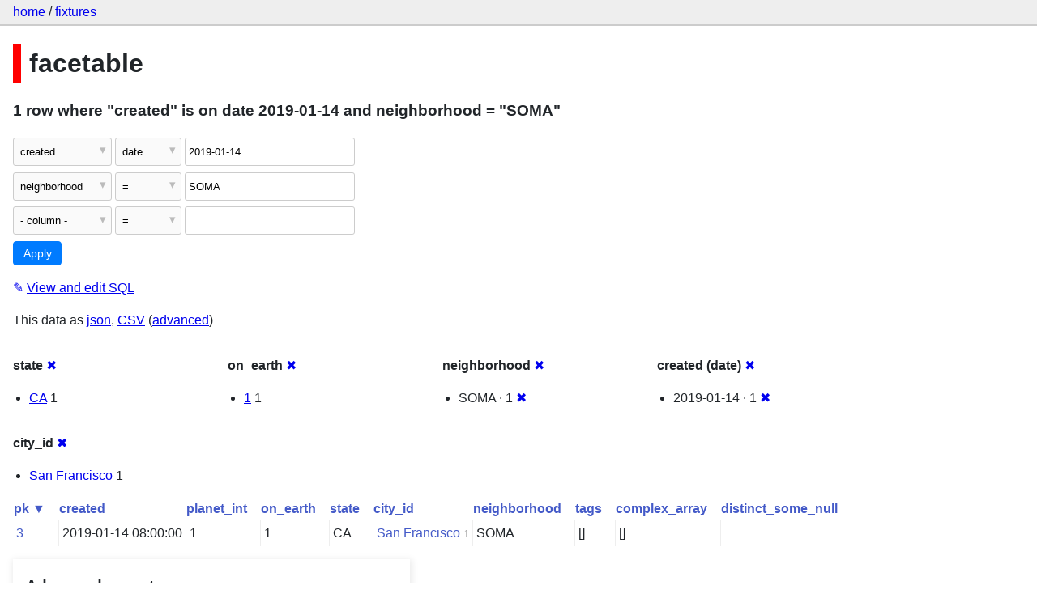

--- FILE ---
content_type: text/html; charset=utf-8
request_url: https://datasette-public.vercel.app/fixtures/facetable?created__date=2019-01-14&_facet=city_id&_facet=state&_facet=neighborhood&_facet=on_earth&_facet_date=created&neighborhood=SOMA
body_size: 3212
content:
<!DOCTYPE html>
<html>
<head>
    <title>fixtures: facetable: 1 row
    where where &#34;created&#34; is on date 2019-01-14 and neighborhood = &#34;SOMA&#34;</title>
    <link rel="stylesheet" href="/-/static/app.css?4434ab">
    <meta name="viewport" content="width=device-width, initial-scale=1, shrink-to-fit=no">




<style>
@media only screen and (max-width: 576px) {

    .rows-and-columns td:nth-of-type(1):before { content: "pk"; }

    .rows-and-columns td:nth-of-type(2):before { content: "created"; }

    .rows-and-columns td:nth-of-type(3):before { content: "planet_int"; }

    .rows-and-columns td:nth-of-type(4):before { content: "on_earth"; }

    .rows-and-columns td:nth-of-type(5):before { content: "state"; }

    .rows-and-columns td:nth-of-type(6):before { content: "city_id"; }

    .rows-and-columns td:nth-of-type(7):before { content: "neighborhood"; }

    .rows-and-columns td:nth-of-type(8):before { content: "tags"; }

    .rows-and-columns td:nth-of-type(9):before { content: "complex_array"; }

    .rows-and-columns td:nth-of-type(10):before { content: "distinct_some_null"; }

}
</style>

</head>
<body class="table db-fixtures table-facetable">

<nav class="hd">
    <p class="crumbs">
        <a href="/">home</a> /
        <a href="/fixtures">fixtures</a>
    </p>
    
</nav>

<div class="bd">


<h1 style="padding-left: 10px; border-left: 10px solid #ff0000">facetable</h1>





    <h3>1 row
        where &#34;created&#34; is on date 2019-01-14 and neighborhood = &#34;SOMA&#34;
    </h3>


<form class="filters" action="/fixtures/facetable" method="get">
    
    
        <div class="filter-row">
            <div class="select-wrapper">
                <select name="_filter_column_1">
                    <option value="">- remove filter -</option>
                    
                          <option>pk</option>
                    
                          <option selected>created</option>
                    
                          <option>planet_int</option>
                    
                          <option>on_earth</option>
                    
                          <option>state</option>
                    
                          <option>city_id</option>
                    
                          <option>neighborhood</option>
                    
                          <option>tags</option>
                    
                          <option>complex_array</option>
                    
                          <option>distinct_some_null</option>
                    
                </select>
            </div><div class="select-wrapper filter-op">
                <select name="_filter_op_1">
                    
                        <option value="exact">=</option>
                    
                        <option value="not">!=</option>
                    
                        <option value="contains">contains</option>
                    
                        <option value="endswith">ends with</option>
                    
                        <option value="startswith">starts with</option>
                    
                        <option value="gt">&gt;</option>
                    
                        <option value="gte">≥</option>
                    
                        <option value="lt">&lt;</option>
                    
                        <option value="lte">≤</option>
                    
                        <option value="like">like</option>
                    
                        <option value="glob">glob</option>
                    
                        <option value="in">in</option>
                    
                        <option value="notin">not in</option>
                    
                        <option value="arraycontains">array contains</option>
                    
                        <option value="date" selected>date</option>
                    
                        <option value="isnull__1">is null</option>
                    
                        <option value="notnull__1">is not null</option>
                    
                        <option value="isblank__1">is blank</option>
                    
                        <option value="notblank__1">is not blank</option>
                    
                </select>
            </div><input type="text" name="_filter_value_1" class="filter-value" value="2019-01-14">
        </div>
    
        <div class="filter-row">
            <div class="select-wrapper">
                <select name="_filter_column_2">
                    <option value="">- remove filter -</option>
                    
                          <option>pk</option>
                    
                          <option>created</option>
                    
                          <option>planet_int</option>
                    
                          <option>on_earth</option>
                    
                          <option>state</option>
                    
                          <option>city_id</option>
                    
                          <option selected>neighborhood</option>
                    
                          <option>tags</option>
                    
                          <option>complex_array</option>
                    
                          <option>distinct_some_null</option>
                    
                </select>
            </div><div class="select-wrapper filter-op">
                <select name="_filter_op_2">
                    
                        <option value="exact" selected>=</option>
                    
                        <option value="not">!=</option>
                    
                        <option value="contains">contains</option>
                    
                        <option value="endswith">ends with</option>
                    
                        <option value="startswith">starts with</option>
                    
                        <option value="gt">&gt;</option>
                    
                        <option value="gte">≥</option>
                    
                        <option value="lt">&lt;</option>
                    
                        <option value="lte">≤</option>
                    
                        <option value="like">like</option>
                    
                        <option value="glob">glob</option>
                    
                        <option value="in">in</option>
                    
                        <option value="notin">not in</option>
                    
                        <option value="arraycontains">array contains</option>
                    
                        <option value="date">date</option>
                    
                        <option value="isnull__1">is null</option>
                    
                        <option value="notnull__1">is not null</option>
                    
                        <option value="isblank__1">is blank</option>
                    
                        <option value="notblank__1">is not blank</option>
                    
                </select>
            </div><input type="text" name="_filter_value_2" class="filter-value" value="SOMA">
        </div>
    
    <div class="filter-row">
        <div class="select-wrapper">
            <select name="_filter_column">
                <option value="">- column -</option>
                
                      <option>pk</option>
                
                      <option>created</option>
                
                      <option>planet_int</option>
                
                      <option>on_earth</option>
                
                      <option>state</option>
                
                      <option>city_id</option>
                
                      <option>neighborhood</option>
                
                      <option>tags</option>
                
                      <option>complex_array</option>
                
                      <option>distinct_some_null</option>
                
            </select>
        </div><div class="select-wrapper filter-op">
            <select name="_filter_op">
                
                    <option value="exact">=</option>
                
                    <option value="not">!=</option>
                
                    <option value="contains">contains</option>
                
                    <option value="endswith">ends with</option>
                
                    <option value="startswith">starts with</option>
                
                    <option value="gt">&gt;</option>
                
                    <option value="gte">≥</option>
                
                    <option value="lt">&lt;</option>
                
                    <option value="lte">≤</option>
                
                    <option value="like">like</option>
                
                    <option value="glob">glob</option>
                
                    <option value="in">in</option>
                
                    <option value="notin">not in</option>
                
                    <option value="arraycontains">array contains</option>
                
                    <option value="date">date</option>
                
                    <option value="isnull__1">is null</option>
                
                    <option value="notnull__1">is not null</option>
                
                    <option value="isblank__1">is blank</option>
                
                    <option value="notblank__1">is not blank</option>
                
            </select>
        </div><input type="text" name="_filter_value" class="filter-value">
    </div>
    <div class="filter-row">
        
            <div class="select-wrapper small-screen-only">
                <select name="_sort" id="sort_by">
                    <option value="">Sort...</option>
                    
                        
                            <option value="pk" selected>Sort by pk</option>
                        
                    
                        
                            <option value="created">Sort by created</option>
                        
                    
                        
                            <option value="planet_int">Sort by planet_int</option>
                        
                    
                        
                            <option value="on_earth">Sort by on_earth</option>
                        
                    
                        
                            <option value="state">Sort by state</option>
                        
                    
                        
                            <option value="city_id">Sort by city_id</option>
                        
                    
                        
                            <option value="neighborhood">Sort by neighborhood</option>
                        
                    
                        
                            <option value="tags">Sort by tags</option>
                        
                    
                        
                            <option value="complex_array">Sort by complex_array</option>
                        
                    
                        
                            <option value="distinct_some_null">Sort by distinct_some_null</option>
                        
                    
                </select>
            </div>
            <label class="sort_by_desc small-screen-only"><input type="checkbox" name="_sort_by_desc"> descending</label>
        
        
            <input type="hidden" name="_facet" value="state">
        
            <input type="hidden" name="_facet" value="on_earth">
        
            <input type="hidden" name="_facet" value="neighborhood">
        
            <input type="hidden" name="_facet" value="created">
        
            <input type="hidden" name="_facet" value="city_id">
        
        
        <input type="submit" value="Apply">
    </div>
</form>




    <p><a class="not-underlined" title="select pk, created, planet_int, on_earth, state, city_id, neighborhood, tags, complex_array, distinct_some_null from facetable where date(&#34;created&#34;) = :p0 and &#34;neighborhood&#34; = :p1 order by pk limit 101" href="/fixtures?sql=select+pk%2C+created%2C+planet_int%2C+on_earth%2C+state%2C+city_id%2C+neighborhood%2C+tags%2C+complex_array%2C+distinct_some_null+from+facetable+where+date%28%22created%22%29+%3D+%3Ap0+and+%22neighborhood%22+%3D+%3Ap1+order+by+pk+limit+101&amp;p0=2019-01-14&p1=SOMA">&#x270e; <span class="underlined">View and edit SQL</span></a></p>


<p class="export-links">This data as <a href="/fixtures/facetable.json?created__date=2019-01-14&amp;_facet=city_id&amp;_facet=state&amp;_facet=neighborhood&amp;_facet=on_earth&amp;_facet_date=created&amp;neighborhood=SOMA&amp;_labels=on">json</a>, <a href="/fixtures/facetable.csv?created__date=2019-01-14&amp;_facet=city_id&amp;_facet=state&amp;_facet=neighborhood&amp;_facet=on_earth&amp;_facet_date=created&amp;neighborhood=SOMA&amp;_labels=on&amp;_size=max">CSV</a> (<a href="#export">advanced</a>)</p>






    <div class="facet-results">
        
            <div class="facet-info facet-fixtures-facetable-state" id="facet-state">
                <p class="facet-info-name">
                    <strong>state</strong>
                    
                        <a href="/fixtures/facetable?created__date=2019-01-14&amp;_facet=city_id&amp;_facet=neighborhood&amp;_facet=on_earth&amp;_facet_date=created&amp;neighborhood=SOMA" class="cross">&#x2716;</a>
                    
                </p>
                <ul>
                    
                        
                            <li><a href="https://datasette-public.vercel.app/fixtures/facetable?created__date=2019-01-14&amp;_facet=city_id&amp;_facet=state&amp;_facet=neighborhood&amp;_facet=on_earth&amp;_facet_date=created&amp;neighborhood=SOMA&amp;state=CA">CA</a> 1</li>
                        
                    
                    
                </ul>
            </div>
        
            <div class="facet-info facet-fixtures-facetable-on_earth" id="facet-on_earth">
                <p class="facet-info-name">
                    <strong>on_earth</strong>
                    
                        <a href="/fixtures/facetable?created__date=2019-01-14&amp;_facet=city_id&amp;_facet=state&amp;_facet=neighborhood&amp;_facet_date=created&amp;neighborhood=SOMA" class="cross">&#x2716;</a>
                    
                </p>
                <ul>
                    
                        
                            <li><a href="https://datasette-public.vercel.app/fixtures/facetable?created__date=2019-01-14&amp;_facet=city_id&amp;_facet=state&amp;_facet=neighborhood&amp;_facet=on_earth&amp;_facet_date=created&amp;neighborhood=SOMA&amp;on_earth=1">1</a> 1</li>
                        
                    
                    
                </ul>
            </div>
        
            <div class="facet-info facet-fixtures-facetable-neighborhood" id="facet-neighborhood">
                <p class="facet-info-name">
                    <strong>neighborhood</strong>
                    
                        <a href="/fixtures/facetable?created__date=2019-01-14&amp;_facet=city_id&amp;_facet=state&amp;_facet=on_earth&amp;_facet_date=created&amp;neighborhood=SOMA" class="cross">&#x2716;</a>
                    
                </p>
                <ul>
                    
                        
                            <li>SOMA &middot; 1 <a href="https://datasette-public.vercel.app/fixtures/facetable?created__date=2019-01-14&amp;_facet=city_id&amp;_facet=state&amp;_facet=neighborhood&amp;_facet=on_earth&amp;_facet_date=created" class="cross">&#x2716;</a></li>
                        
                    
                    
                </ul>
            </div>
        
            <div class="facet-info facet-fixtures-facetable-created" id="facet-created">
                <p class="facet-info-name">
                    <strong>created (date)</strong>
                    
                        <a href="/fixtures/facetable?created__date=2019-01-14&amp;_facet=city_id&amp;_facet=state&amp;_facet=neighborhood&amp;_facet=on_earth&amp;neighborhood=SOMA" class="cross">&#x2716;</a>
                    
                </p>
                <ul>
                    
                        
                            <li>2019-01-14 &middot; 1 <a href="https://datasette-public.vercel.app/fixtures/facetable?_facet=city_id&amp;_facet=state&amp;_facet=neighborhood&amp;_facet=on_earth&amp;_facet_date=created&amp;neighborhood=SOMA" class="cross">&#x2716;</a></li>
                        
                    
                    
                </ul>
            </div>
        
            <div class="facet-info facet-fixtures-facetable-city_id" id="facet-city_id">
                <p class="facet-info-name">
                    <strong>city_id</strong>
                    
                        <a href="/fixtures/facetable?created__date=2019-01-14&amp;_facet=state&amp;_facet=neighborhood&amp;_facet=on_earth&amp;_facet_date=created&amp;neighborhood=SOMA" class="cross">&#x2716;</a>
                    
                </p>
                <ul>
                    
                        
                            <li><a href="https://datasette-public.vercel.app/fixtures/facetable?created__date=2019-01-14&amp;_facet=city_id&amp;_facet=state&amp;_facet=neighborhood&amp;_facet=on_earth&amp;_facet_date=created&amp;neighborhood=SOMA&amp;city_id=1">San Francisco</a> 1</li>
                        
                    
                    
                </ul>
            </div>
        
    </div>



    <table class="rows-and-columns">
        <thead>
            <tr>
                
                    <th class="col-pk" scope="col">
                        
                            
                                <a href="/fixtures/facetable?created__date=2019-01-14&amp;_facet=city_id&amp;_facet=state&amp;_facet=neighborhood&amp;_facet=on_earth&amp;_facet_date=created&amp;neighborhood=SOMA&amp;_sort_desc=pk" rel="nofollow">pk&nbsp;▼</a>
                            
                        
                    </th>
                
                    <th class="col-created" scope="col">
                        
                            
                                <a href="/fixtures/facetable?created__date=2019-01-14&amp;_facet=city_id&amp;_facet=state&amp;_facet=neighborhood&amp;_facet=on_earth&amp;_facet_date=created&amp;neighborhood=SOMA&amp;_sort=created" rel="nofollow">created</a>
                            
                        
                    </th>
                
                    <th class="col-planet_int" scope="col">
                        
                            
                                <a href="/fixtures/facetable?created__date=2019-01-14&amp;_facet=city_id&amp;_facet=state&amp;_facet=neighborhood&amp;_facet=on_earth&amp;_facet_date=created&amp;neighborhood=SOMA&amp;_sort=planet_int" rel="nofollow">planet_int</a>
                            
                        
                    </th>
                
                    <th class="col-on_earth" scope="col">
                        
                            
                                <a href="/fixtures/facetable?created__date=2019-01-14&amp;_facet=city_id&amp;_facet=state&amp;_facet=neighborhood&amp;_facet=on_earth&amp;_facet_date=created&amp;neighborhood=SOMA&amp;_sort=on_earth" rel="nofollow">on_earth</a>
                            
                        
                    </th>
                
                    <th class="col-state" scope="col">
                        
                            
                                <a href="/fixtures/facetable?created__date=2019-01-14&amp;_facet=city_id&amp;_facet=state&amp;_facet=neighborhood&amp;_facet=on_earth&amp;_facet_date=created&amp;neighborhood=SOMA&amp;_sort=state" rel="nofollow">state</a>
                            
                        
                    </th>
                
                    <th class="col-city_id" scope="col">
                        
                            
                                <a href="/fixtures/facetable?created__date=2019-01-14&amp;_facet=city_id&amp;_facet=state&amp;_facet=neighborhood&amp;_facet=on_earth&amp;_facet_date=created&amp;neighborhood=SOMA&amp;_sort=city_id" rel="nofollow">city_id</a>
                            
                        
                    </th>
                
                    <th class="col-neighborhood" scope="col">
                        
                            
                                <a href="/fixtures/facetable?created__date=2019-01-14&amp;_facet=city_id&amp;_facet=state&amp;_facet=neighborhood&amp;_facet=on_earth&amp;_facet_date=created&amp;neighborhood=SOMA&amp;_sort=neighborhood" rel="nofollow">neighborhood</a>
                            
                        
                    </th>
                
                    <th class="col-tags" scope="col">
                        
                            
                                <a href="/fixtures/facetable?created__date=2019-01-14&amp;_facet=city_id&amp;_facet=state&amp;_facet=neighborhood&amp;_facet=on_earth&amp;_facet_date=created&amp;neighborhood=SOMA&amp;_sort=tags" rel="nofollow">tags</a>
                            
                        
                    </th>
                
                    <th class="col-complex_array" scope="col">
                        
                            
                                <a href="/fixtures/facetable?created__date=2019-01-14&amp;_facet=city_id&amp;_facet=state&amp;_facet=neighborhood&amp;_facet=on_earth&amp;_facet_date=created&amp;neighborhood=SOMA&amp;_sort=complex_array" rel="nofollow">complex_array</a>
                            
                        
                    </th>
                
                    <th class="col-distinct_some_null" scope="col">
                        
                            
                                <a href="/fixtures/facetable?created__date=2019-01-14&amp;_facet=city_id&amp;_facet=state&amp;_facet=neighborhood&amp;_facet=on_earth&amp;_facet_date=created&amp;neighborhood=SOMA&amp;_sort=distinct_some_null" rel="nofollow">distinct_some_null</a>
                            
                        
                    </th>
                
            </tr>
        </thead>
        <tbody>
        
            <tr>
                
                    <td class="col-pk"><a href="/fixtures/facetable/3">3</a></td>
                
                    <td class="col-created">2019-01-14 08:00:00</td>
                
                    <td class="col-planet_int">1</td>
                
                    <td class="col-on_earth">1</td>
                
                    <td class="col-state">CA</td>
                
                    <td class="col-city_id"><a href="/fixtures/facet_cities/1">San Francisco</a>&nbsp;<em>1</em></td>
                
                    <td class="col-neighborhood">SOMA</td>
                
                    <td class="col-tags">[]</td>
                
                    <td class="col-complex_array">[]</td>
                
                    <td class="col-distinct_some_null">&nbsp;</td>
                
            </tr>
        
        </tbody>
    </table>





    <div id="export" class="advanced-export">
        <h3>Advanced export</h3>
        <p>JSON shape:
            <a href="/fixtures/facetable.json?created__date=2019-01-14&amp;_facet=city_id&amp;_facet=state&amp;_facet=neighborhood&amp;_facet=on_earth&amp;_facet_date=created&amp;neighborhood=SOMA&amp;_labels=on">default</a>,
            <a href="/fixtures/facetable.json?created__date=2019-01-14&amp;_facet=city_id&amp;_facet=state&amp;_facet=neighborhood&amp;_facet=on_earth&amp;_facet_date=created&amp;neighborhood=SOMA&amp;_labels=on&amp;_shape=array">array</a>,
            <a href="/fixtures/facetable.json?created__date=2019-01-14&amp;_facet=city_id&amp;_facet=state&amp;_facet=neighborhood&amp;_facet=on_earth&amp;_facet_date=created&amp;neighborhood=SOMA&amp;_labels=on&amp;_shape=array&amp;_nl=on">newline-delimited</a>,
                <a href="/fixtures/facetable.json?created__date=2019-01-14&amp;_facet=city_id&amp;_facet=state&amp;_facet=neighborhood&amp;_facet=on_earth&amp;_facet_date=created&amp;neighborhood=SOMA&amp;_labels=on&amp;_shape=object">object</a>
            
        </p>
        <form action="/fixtures/facetable.csv" method="get">
            <p>
                CSV options:
                <label><input type="checkbox" name="_dl"> download file</label>
                <label><input type="checkbox" name="_labels" checked> expand labels</label>
                
                <input type="submit" value="Export CSV">
                
                    <input type="hidden" name="created__date" value="2019-01-14">
                
                    <input type="hidden" name="_facet_date" value="created">
                
                    <input type="hidden" name="neighborhood" value="SOMA">
                
                    <input type="hidden" name="_size" value="max">
                
            </p>
        </form>
    </div>



    <pre class="wrapped-sql">CREATE TABLE facetable (
    pk integer primary key,
    created text,
    planet_int integer,
    on_earth integer,
    state text,
    city_id integer,
    neighborhood text,
    tags text,
    complex_array text,
    distinct_some_null,
    FOREIGN KEY (&#34;city_id&#34;) REFERENCES [facet_cities](id)
);</pre>





</div>

<div class="ft">Powered by <a href="https://github.com/simonw/datasette" title="Datasette v0.39">Datasette</a>
&middot; Query took 23.148ms

    
    
    
</div>




</body>
</html>